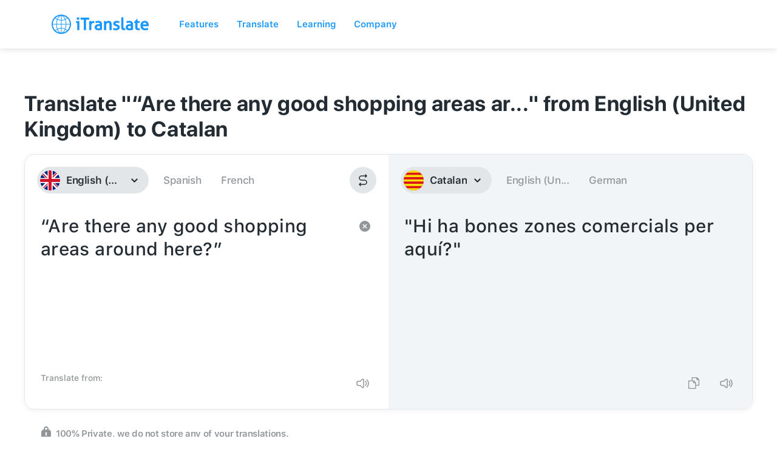

--- FILE ---
content_type: image/svg+xml
request_url: https://itranslate-webapp-production.web.app/images/ca.svg
body_size: 14
content:
<?xml version="1.0" encoding="UTF-8"?>
<svg width="180px" height="180px" viewBox="0 0 180 180" version="1.1" xmlns="http://www.w3.org/2000/svg" xmlns:xlink="http://www.w3.org/1999/xlink">
    <!-- Generator: Sketch 61 (89581) - https://sketch.com -->
    <title>Overrides/Languages/ca</title>
    <desc>Created with Sketch.</desc>
    <defs>
        <circle id="path-1" cx="90" cy="90" r="90"></circle>
    </defs>
    <g id="Overrides/Languages/ca" stroke="none" stroke-width="1" fill="none" fill-rule="evenodd">
        <g id="ca">
            <mask id="mask-2" fill="white">
                <use xlink:href="#path-1"></use>
            </mask>
            <use id="Mask" fill="#DE2910" xlink:href="#path-1"></use>
            <g id="Shapes" mask="url(#mask-2)">
                <g transform="translate(-45.000000, 0.000000)">
                    <rect id="Rectangle-path" fill="#FCDD09" x="0" y="0" width="270" height="180"></rect>
                    <path d="M270,100 L270,120 L0,120 L0,100 L270,100 L270,100 Z M3.84000001e-06,20 L270,20 L270,40 L3.84000001e-06,40 L3.84000001e-06,20 L3.84000001e-06,20 Z M3.84000001e-06,60 L270,60 L270,80 L3.84000001e-06,80 L3.84000001e-06,60 L3.84000001e-06,60 Z M0,140 L270,140 L270,160 L0,160 L0,140 L0,140 Z" id="Shape" fill="#DA121A"></path>
                </g>
            </g>
        </g>
    </g>
</svg>